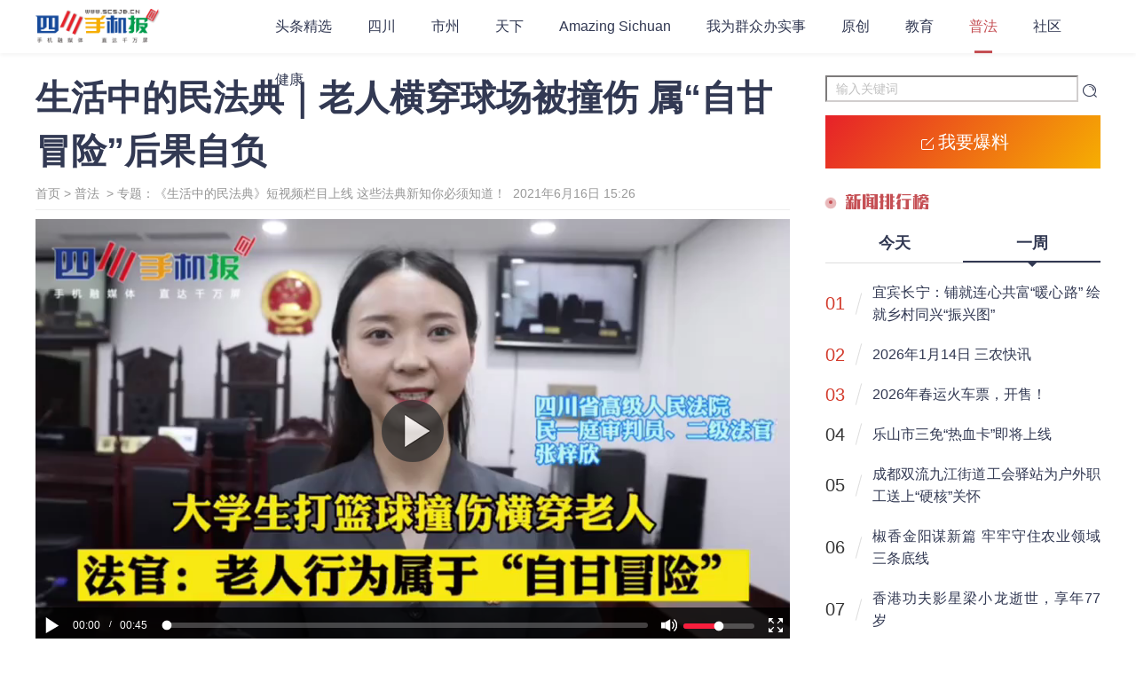

--- FILE ---
content_type: text/html; charset=utf-8
request_url: https://wap.scsjb.cn/news/22613/
body_size: 5629
content:
<head>
    
    <title>四川手机报</title>
    <meta content="text/html; charset=utf-8" http-equiv="Content-Type">
    <link href="/static/main/css/common.css" rel="stylesheet">
    <link href="//at.alicdn.com/t/font_2643508_czuli4kqc5.css" rel="stylesheet">
    <link href="/static/main/css/layer.css" rel="stylesheet">
    <script src="/static/main/js/jquery-3.1.0.js"></script>
    <script src="/static/main/js/jquery.qrcode.min.js"></script>
    <script src="/static/main/js/layer.js"></script>
    <script src="/static/main/js/common.js"></script>
    <script src="https://res.wx.qq.com/open/js/jweixin-1.4.0.js"></script>
    <link href="/static/main/css/detail.css" rel="stylesheet">
</head>

<div class="fix-header">
    <div class="main header-warp" style="width: calc(100% - 100px);min-width: 1200px;">
        <a class="logo" href="./">
            <img src="/static/main/imgs/logo.png">
        </a>
        <div class="menu">
             
              <div class="li">
                
                <a href="/channels/1000211" class="bn_a on"
                  >头条精选</a
                >
                
              </div>
        
              <div class="li">
                
                <a href="/channels/1000201" class="bn_a on"
                  >四川</a
                >
                
              </div>
        
              <div class="li">
                
                <a href="https://5grh.scsjb.cn/" target="_blank" class="bn_a on"
                >市州</a>
                
              </div>
        
              <div class="li">
                
                <a href="/channels/1000202" class="bn_a on"
                  >天下</a
                >
                
              </div>
        
              <div class="li">
                
                <a href="/channels/1000230" class="bn_a on"
                  >Amazing Sichuan</a
                >
                
              </div>
        
              <div class="li">
                
                <a href="/channels/1000228" class="bn_a on"
                  >我为群众办实事</a
                >
                
              </div>
        
              <div class="li">
                
                <a href="/channels/1000212" class="bn_a on"
                  >原创</a
                >
                
              </div>
        
              <div class="li">
                
                <a href="/channels/1000222" class="bn_a on"
                  >教育</a
                >
                
              </div>
        
            <div class="li cur">
                
                <a href="/channels/1000227" class="bn_a"
                  >普法</a>
                
              </div>
                
              <div class="li">
                
                <a href="/channels/1000221" class="bn_a on"
                  >社区</a
                >
                
              </div>
        
              <div class="li">
                
                <a href="/channels/1000223" class="bn_a on"
                  >健康</a
                >
                
              </div>
       
        </div>
        
    </div>
</div>

<head>
    
    
    <link href="/static/main/css/detail.css" rel="stylesheet">
    <script src="/static/main/js/detail.js"></script>
    <link href="/static/main/css/jsmodern.min.css" rel="stylesheet">
    <script src="/static/main/js/jsmodern.min.js"></script>
</head>

<div class="main row" style="padding-top: 80px;">

    

    <div class="col-7">

        <div class="warp">
            <div class="subject">
                生活中的民法典｜老人横穿球场被撞伤 属“自甘冒险”后果自负
            </div>
            <div class="content-info">  
                <div class="col-7">
                        <a href="/">首页</a> >  
                        <a href="/channels/1000227">普法</a>&nbsp
                        
                            ><a href="/news/21802"> 专题：《生活中的民法典》短视频栏目上线 这些法典新知你必须知道！&nbsp</a>
                                        
                        2021年6月16日 15:26
                        
                </div>
                <div class="col-2">
                    
                </div>
            </div>
                
                    <div id="video">
                        <video src="https://msmp.scsjb.cn/gjms_pic/20210616/1623829298837.mp4" id="videoShow"></video>
                        <span class="VideoBtn"><img src="/static/main/media/bo1.png"></span>
                    </div>
                
            <div class="content">
                <div class="left-tools">
                    s
                </div>
                <div class="message">
                    <p>大学生打篮球时撞伤横穿球场的老人，是否应该担责？近日，武汉市中级人民法院二审判决老人横穿球场属于“自甘冒险”行为，自行承担后果。今年起施行的《民法典》首次增加了“自甘冒险”的相关规定，那什么是“自甘冒险”？又适用于哪些情形？来看法官解读。<span style="font-weight:bold"></span></p><p><span style="font-weight:bold"></span></p><p><span style="font-weight:bold">老人横穿球场被撞伤，起诉学生和学校索赔</span></p><p><span style="font-weight:bold"></span></p><p>监控画面显示，2019年11月3日17时许，大学生小李与同学在某大学篮球场自发组织篮球比赛。小李在比赛跑动过程中后背撞到了横穿篮球场的一名老太，将其撞倒在地。老人受伤后被送医治疗，共花费3.3万余元，其中小李垫付6000元。经司法鉴定，老人的伤情不构成伤残。</p><p><span style="font-weight:bold"></span></p><p>其后，老人找小李索赔未果，将小李及球场所属的学校起诉至区法院，请求法院判令小李赔偿各类费用5万余元，学校赔偿承担连带责任。</p><p><span style="font-weight:bold"></span></p><p>法院一审判决小李存在疏忽大意的过失，应承担40%的责任，计1.2万余元；学校在篮球场未设置安全护栏和安全标志，未尽到安全保障义务，应承担10%的责任，计0.47万元；老人无视篮球比赛作为一种激烈的对抗性竞技运动的危险性，自行横穿正在进行比赛的篮球场，疏忽了自身应负的安全注意义务，应自担50%的责任。小李及学校不服一审判决，上诉至武汉市中级人民法院。</p><p><span style="font-weight:bold"></span></p><p>二审法院认为，篮球运动作为典型的群体性、对抗性体育运动，在剧烈运动中出现身体碰撞行为是正常现象。小李在篮球场上进行背身接球跑动，系篮球运动中的常规动作。而老人作为完全民事行为能力人，对篮球场明显区别于一般道路是明知的，对球场上有学生进行对抗性的篮球运动是明知，能够预见到横穿球场面临的受伤风险，其仍然选择横穿球场，应当视其为“自甘冒险”行为，所产生的损害后果，应由其自行承担。</p><p><span style="font-weight:bold"></span></p><p><span style="font-weight:bold">什么是“自甘冒险”？适用于哪些情形？</span></p><p><span style="font-weight:bold"></span></p><p>四川省高级人民法院民一庭审判员、二级法官张梓欣介绍，此前《民法通则》和相关司法解释中没有“自甘冒险”的规定，仅在具体案件中会考虑“自甘冒险”的情形，但现在《民法典》有了直接相关的规定。</p><p><span style="font-weight:bold"></span></p><p>《民法典》第1176条第一款明确规定：“自愿参加具有一定风险的文体活动，因其他参加者的行为受到损害的，受害人不得请求其他参加者承担侵权责任；但是，其他参加者对损害的发生有故意或者重大过失的除外。”</p><p><span style="font-weight:bold"></span></p><p>张梓欣表示，“自甘冒险”规则最常见的应用还是在有一定风险的文体活动当中，比如拳击、摔跤、羽毛球等比较激烈的体育比赛。今年1月，北京朝阳区法院就审理了北京市首例适用民法典“自甘冒险”条款的案件，判决宋先生在自发羽毛球比赛中被羽毛球击中右眼受伤自担责任。因为其与球友长期结伴打球，就对方水平和运动风险均有一定认知和预判，却仍然自愿参加比赛，属于“自甘冒险”行为。</p><p><span style="font-weight:bold"></span></p><p>张梓欣也提醒市民，“自甘冒险”一般是指活动的参与者，组织方或场地方如果没有尽到安全保障义务还是需要承担责任。同时，“自甘冒险”规则一般适用于双方没有过错，正常活动的过程，而“碰瓷”不属于自甘冒险，因为它是一方抱着违法目的故意实施的行为。</p><p><span style="font-weight:bold"></span></p><p>（四川手机报记者 刘瑞强 实习生 刘珏汝）</p><p><span style="font-weight:bold"></span></p>
                </div>
                
                <div class="footer">
                    
                </div>
            </div>
        </div>
        <div class="ad" style="margin:20px 0;">
            <img src="/static/main/imgs/1200.jpg" >
            
        </div>
        
        <section class="newsList">
            
            <div class="news-item">
                <a class="thumb" href="/news/49518">
                    <img src="https://msmp.scsjb.cn/gjms_pic/20260120/1768901848019cut.png">
                </a>
                <div class="right-content">
                    <a class="subject" href="/news/49518">财政“真金白银”支持！中小微企业相关贷款可享贴息</a>
                    <a class="simple-desc" href="/news/49518">
                        政策支持范围为2026年1月1日起经办银行发放的、符合条件的中小微民营企业固定资产贷款和中小微企业参与项目使用的新型政策性金融工具资金，支持领域包括重点产业链及上下游产业、生产性服务业等。
                    </a>
                    <div class="info">
                        <span class="createformat">11小时前</span>
                        <span class="by">普法</span>
                    </div>
                </div>
            </div>
            
            <div class="news-item">
                <a class="thumb" href="/news/49513">
                    <img src="https://msmp.scsjb.cn/gjms_pic/20260120/1768895870035cut.png">
                </a>
                <div class="right-content">
                    <a class="subject" href="/news/49513">东帝汶首例脊柱手术成功实施，四川援外医生显担当</a>
                    <a class="simple-desc" href="/news/49513">
                        不仅为患者解除了病痛，更填补了当地脊柱外科领域的医疗空白，为当地医护人员搭建了学习交流的平台
                    </a>
                    <div class="info">
                        <span class="createformat">12小时前</span>
                        <span class="by">普法</span>
                    </div>
                </div>
            </div>
            
            <div class="news-item">
                <a class="thumb" href="/news/49501">
                    <img src="https://msmp.scsjb.cn/gjms_pic/20260119/1768811869628cut.png">
                </a>
                <div class="right-content">
                    <a class="subject" href="/news/49501">2025年四川外贸进出口总值达10318.1亿元</a>
                    <a class="simple-desc" href="/news/49501">
                        四川出口连续4年超过6000亿元，进口连续2年保持在4000亿元以上。
                    </a>
                    <div class="info">
                        <span class="createformat">1天 12小时前</span>
                        <span class="by">普法</span>
                    </div>
                </div>
            </div>
            
            <div class="news-item">
                <a class="thumb" href="/news/49497">
                    <img src="https://msmp.scsjb.cn/gjms_pic/20260119/1768802230859cut.png">
                </a>
                <div class="right-content">
                    <a class="subject" href="/news/49497">开展铸牢中华民族共同体意识教育 她获“名师金课”省级一等奖</a>
                    <a class="simple-desc" href="/news/49497">
                        近日，由四川省教育厅、中共四川省委宣传部、四川省民族宗教事务委员会联合主办的四川省首届铸牢中华民族共同体意识教育“名师金课”评选活动结果正式揭晓。
                    </a>
                    <div class="info">
                        <span class="createformat">1天 14小时前</span>
                        <span class="by">普法</span>
                    </div>
                </div>
            </div>
            
            <div class="news-item">
                <a class="thumb" href="/news/49492">
                    <img src="https://msmp.scsjb.cn/gjms_pic/20260119/1768788908366cut.png">
                </a>
                <div class="right-content">
                    <a class="subject" href="/news/49492">央行官宣：再贷款利率下调0.25个百分点</a>
                    <a class="simple-desc" href="/news/49492">
                        中国人民银行日前发布消息，决定自2026年1月19日起，下调再贷款、再贴现利率0.25个百分点。
                    </a>
                    <div class="info">
                        <span class="createformat">1天 18小时前</span>
                        <span class="by">普法</span>
                    </div>
                </div>
            </div>
            
        </section>
    </div>
    <div class="col-3">
            <div class="search">
      <input placeholder="输入关键词" class="sipt" id="searchInput"/>
      <i class="iconfont icon-sousuo" id="searchIcon"></i>
    </div>
    <div class="default_btn" id="baoliao">
      <i class="iconfont icon-fabu"></i><span>我要爆料</span>
    </div>
    <div class="boxtitle"><span>新闻排行榜</span></div>
    <div class="rankbox">
      <div class="rank_menu">
        <div>今天</div>
        <div class="cur">一周</div>
      </div>
      <div class="rank_ul">
        <ul class="hot-news-ul" id="daily-news" style="display:none">
        
        </ul>
        <ul class="hot-news-ul" id="weekly-news">
        
          <li>
            <span class="rankLeft">
            
              <span class="rankNum">01</span>
            
              <span class="slash"></span>
            </span>
            <span class="text">
              <a href="/news/49457/" target="_blank">宜宾长宁：铺就连心共富“暖心路” 绘就乡村同兴“振兴图”</a>
            </span>
          </li>
        
          <li>
            <span class="rankLeft">
            
              <span class="rankNum">02</span>
            
              <span class="slash"></span>
            </span>
            <span class="text">
              <a href="/news/49420/" target="_blank">2026年1月14日 三农快讯</a>
            </span>
          </li>
        
          <li>
            <span class="rankLeft">
            
              <span class="rankNum">03</span>
            
              <span class="slash"></span>
            </span>
            <span class="text">
              <a href="/news/49487/" target="_blank">2026年春运火车票，开售！</a>
            </span>
          </li>
        
          <li>
            <span class="rankLeft">
            
              <span class="rankNum color333">04</span>
            
              <span class="slash"></span>
            </span>
            <span class="text">
              <a href="/news/49441/" target="_blank">乐山市三免“热血卡”即将上线</a>
            </span>
          </li>
        
          <li>
            <span class="rankLeft">
            
              <span class="rankNum color333">05</span>
            
              <span class="slash"></span>
            </span>
            <span class="text">
              <a href="/news/49459/" target="_blank">成都双流九江街道工会驿站为户外职工送上“硬核”关怀</a>
            </span>
          </li>
        
          <li>
            <span class="rankLeft">
            
              <span class="rankNum color333">06</span>
            
              <span class="slash"></span>
            </span>
            <span class="text">
              <a href="/news/49434/" target="_blank">椒香金阳谋新篇 牢牢守住农业领域三条底线</a>
            </span>
          </li>
        
          <li>
            <span class="rankLeft">
            
              <span class="rankNum color333">07</span>
            
              <span class="slash"></span>
            </span>
            <span class="text">
              <a href="/news/49491/" target="_blank">香港功夫影星梁小龙逝世，享年77岁</a>
            </span>
          </li>
        
          <li>
            <span class="rankLeft">
            
              <span class="rankNum color333">08</span>
            
              <span class="slash"></span>
            </span>
            <span class="text">
              <a href="/news/49465/" target="_blank">成都铁路枢纽八里站站改完成 成渝中线高铁引入成都站工程取得关键突破</a>
            </span>
          </li>
        
          <li>
            <span class="rankLeft">
            
              <span class="rankNum color333">09</span>
            
              <span class="slash"></span>
            </span>
            <span class="text">
              <a href="/news/49517/" target="_blank">筠连农特产年货节走进四川省供销社</a>
            </span>
          </li>
        
          <li>
            <span class="rankLeft">
            
              <span class="rankNum color333">10</span>
            
              <span class="slash"></span>
            </span>
            <span class="text">
              <a href="/news/49505/" target="_blank">成都警方通报：男子用AI制作成都地标低俗视频被抓</a>
            </span>
          </li>
        
        </ul>
      </div>
    </div>
    
    <div class="copy">
      <div class="ad m20">
        <a href="https://m.scsjb.cn" target="_blank">
        <img src="/static/main/imgs/ad_dzck.jpg"/>
        </a>
      </div>
      <div class="m20 fm br1px">
        <i class="iconfont icon-lianxi1"></i>
        <p>
          <a
            href="/static/main/imgs/menu.pdf"
            target="_blank"
            >四川手机报刊例价PDF</a
          >
        </p>
        <p>
          <a
            href="/static/main/imgs/menu.jpg"
            target="_blank"
            >四川手机报刊例价JPG</a
          >
        </p>
        <p>四川手机报联系方式</p>
        <p>广告部热线：028-83206299</p>
        <p>
          <a
            href="https://beian.miit.gov.cn/"
            target="_blank"
            style="color: #999; font-weight: normal"
            >蜀ICP备12003267号-1</a
          >
        </p>
        <p style="color: #999; font-weight: normal">互联网新闻信息服务许可证编号：51120170002</p>
      </div>
    </div>
  
    
    </div>
</div>

<div class="footer">
    <div id="top">
        <i class="iconfont icon-fanhuidingbu"></i>
    </div>
</div>


<script>
    $(function () {
        //视频
        jsModern.video("#video");
        //播放视频
        $(".VideoBtn").click(function () {
            var video = document.getElementById("videoShow");
            video.play();
            $('.VideoBtn').hide();
        })
        //监听视频的播放状态
        var video = document.getElementById("videoShow");
        video.oncanplay = function () {
            $(".VideoBtn").show();
            //$("#video").attr("poster","");
        }
        //视频播放事件
        video.onplay = function () {
            $("#videoShow").attr("poster", "");
            $(".VideoBtn").hide();
        };
        video.onplaying = function () {
            $(".VideoBtn").hide();
        };

        //视频暂停事件
        video.onpause = function () {
            $(".VideoBtn").show();
        };
        //点击视频周围暂停播放图片出现
        video.onclick = function () {
            if (video.paused) {
                $(".VideoBtn").hide();
                video.play();
            } else {
                $(".VideoBtn").show();
                video.pause();
            }
        };
    })
</script>

--- FILE ---
content_type: text/css
request_url: https://wap.scsjb.cn/static/main/css/common.css
body_size: 3140
content:
@font-face {
  font-family: 'bigtitle';
  font-display: swap;
  src: url('//at.alicdn.com/t/webfont_bmlj4w4kkrk.eot');
  /* IE9*/
  src: url('//at.alicdn.com/t/webfont_bmlj4w4kkrk.eot?#iefix') format('embedded-opentype'), /* IE6-IE8 */ url('//at.alicdn.com/t/webfont_bmlj4w4kkrk.woff2') format('woff2'), url('//at.alicdn.com/t/webfont_bmlj4w4kkrk.woff') format('woff'), /* chrome、firefox */ url('//at.alicdn.com/t/webfont_bmlj4w4kkrk.ttf') format('truetype'), /* chrome、firefox、opera、Safari, Android, iOS 4.2+*/ url('//at.alicdn.com/t/webfont_bmlj4w4kkrk.svg#阿里汉仪智能黑体') format('svg');
  /* iOS 4.1- */
}
body,
html {
  -webkit-tap-highlight-color: rgba(0, 0, 0, 0);
  -webkit-tap-highlight-color: transparent;
}
body,
dd,
div,
dl,
dt,
form,
h1,
h2,
h3,
h4,
h5,
h6,
ol,
p,
ul {
  padding: 0;
  margin: 0;
}
:root {
  --themeColor: #323953;
  --themeColor_2: #c54f54;
}
body {
  font: 14px/1.2em Microsoft Yahei, "\5FAE\8F6F\96C5\9ED1", "Hiragino Sans GB", "Hiragino Sans GB W3", arial;
  color: #333;
  background: #ffffff;
}
h1,
h2,
h3,
h4,
h5,
h6 {
  font-size: 14px;
  font-weight: 400;
  line-height: 1em;
}
ol,
ul {
  list-style: none;
}
button,
input,
textarea {
  font-size: 14px;
  font-family: Microsoft Yahei, "\5FAE\8F6F\96C5\9ED1", "Hiragino Sans GB", "Hiragino Sans GB W3", arial;
  margin: 0;
  padding: 2px;
  vertical-align: middle;
  line-height: 1em;
}
input:focus {
  outline: 0;
}
label {
  cursor: pointer;
}
input[type=radio],
input[type=checkbox] {
  margin: 0 3px;
  width: 18px;
  height: 18px;
}
img {
  border: none;
  vertical-align: middle;
}
table {
  border-collapse: collapse;
}
td,
th {
  text-align: center;
}
a {
  color: var(--themeColor);
}
a:link {
  color: #959595;
  text-decoration: none;
}
a:visited {
  color: #959595;
  text-decoration: none;
}
a:active {
  color: #eea20e;
}
a:focus {
  outline: 0;
}
::-webkit-input-placeholder {
  color: silver;
}
:-moz-placeholder {
  color: silver;
}
::-moz-placeholder {
  color: #a0a0a0;
}
:-ms-input-placeholder {
  color: silver;
}
::-webkit-scrollbar {
  width: 4px;
  height: 0;
  background-color: #F5F5F5;
}
::-webkit-scrollbar-track {
  -webkit-box-shadow: inset 0 0 2px rgba(0, 0, 0, 0);
  border-radius: 2px;
  background-color: #e5e5e5;
}
::-webkit-scrollbar-thumb {
  border-radius: 10px;
  -webkit-box-shadow: inset 0 0 2px rgba(0, 0, 0, 0);
  background-color: #999;
}
body::-webkit-scrollbar {
  width: 10px !important;
}
.row {
  display: flex;
  padding: 25px 0;
}
.row .col-7 {
  width: 850px;
}
.row .col-3 {
  width: 310px;
  margin-left: 40px;
}
.m20 {
  margin: 10px 0;
}
.br1px {
  border-top: 1px solid #eee;
}
.listtag {
  background: #4889f3;
  width: 65px;
  height: 25px;
  position: absolute;
  text-align: center;
  line-height: 25px;
  font-size: 14px;
  left: 0;
  top: 0;
}
.live {
  color: #fff;
}
.live .iconfont {
  font-size: 12px;
  margin-right: 2px;
}
.special {
  color: #fff;
  background: var(--themeColor_2);
}
.special .iconfont {
  font-size: 14px;
  margin-right: 2px;
}
.fm {
  position: relative;
  background: #eee;
  padding: 20px;
}
.fm .iconfont {
  opacity: 0.05;
  position: absolute;
  right: 20px;
  top: 40px;
  font-size: 60px;
}
.fm a {
  color: var(--themeColor);
  font-weight: 700;
}
.fm p {
  line-height: 30px;
}
.copyright {
  color: #999;
  text-align: center;
  padding-top: 10px;
}
.default_btn {
  color: #fff;
  height: 60px;
  line-height: 60px;
  font-size: 20px;
  background-image: linear-gradient(310deg, #f6ad02 1%, #e62129 100%);
  display: flex;
  align-items: center;
  justify-content: center;
  margin-bottom: 30px;
}
.default_btn .iconfont {
  position: relative;
  top: 3px;
  font-size: 24px;
}
.lianghui {
  height: 700px;
  width: 100%;
}
.main {
  width: 1200px;
  margin: 0 auto;
}
.top-header {
  background: #f8f8f8;
  border-bottom: 1px solid #dfdfdf;
  height: 30px;
  line-height: 30px;
}
.top-header .main {
  display: flex;
  justify-content: space-between;
  align-content: center;
}
.top-header .main a {
  color: #333;
  font-size: 12px;
  margin-right: 20px;
}
.top-header .main .drop {
  position: relative;
}
.top-header .main .drop .qrcode {
  position: absolute;
  display: none;
  right: 0;
  padding: 5px;
  background: #fff;
  border: 1px solid #ddd;
  z-index: 10;
  line-height: 0;
}
.top-header .main .drop:hover .qrcode {
  display: block;
}
.top-header .main .drop .t {
  display: flex;
  align-items: center;
  cursor: pointer;
}
.top-header .main .drop .t .iconfont {
  font-size: 20px;
}
.main-logo {
  padding: 20px 0 10px 0;
}
.main-logo .main {
  display: flex;
  justify-content: space-between;
}
.main-logo .main img {
  height: 75px;
  object-fit: cover;
}
.ad {
  border: 1px solid #ddd;
  position: relative;
}
.ad .adtags {
  position: absolute;
  bottom: 5px;
  right: 5px;
  background: rgba(0, 0, 0, 0.6);
  padding: 2px 5px;
  font-size: 12px;
  text-align: center;
  color: #fff;
}
.fix-header {
  background: var(--themeColor);
  position: relative;
  width: 1401px;
  margin: auto;
}
.fix-header a {
  color: #fff;
  font-size: 16px;
}
.fix-header .iconfont {
  font-size: 24px;
  color: #fff;
  cursor: pointer;
}
.fix-header .header-warp {
  margin-top: 10px;
  height: 60px;
  line-height: 60px;
  display: flex;
  justify-content: space-between;
  flex-wrap: wrap;
}
.fix-header .header-warp .menu {
  /* width: calc(100% - 180px); */
  width: 100%;
  height: 60px;
  display: flex;
  flex-wrap: wrap;
}
.fix-header .header-warp .menu .li a {
  padding: 0 20px;
  height: 60px;
  display: block;
}
.fix-header .header-warp .menu .li:hover {
  background: var(--themeColor_2);
  height: 60px;
}
.fix-header .header-warp .menu .cur {
  background: var(--themeColor_2);
  height: 60px;
}
.fix-header .search {
  position: relative;
}
.fix-header .search .sipt {
  border: none;
  background: #fff;
  height: 30px;
  line-height: 30px;
  padding-left: 10px;
  border-radius: 30px;
  margin-top: 15px;
}
.fix-header .search .iconfont {
  position: absolute;
  right: 10px; 
  font-size: 18px;
  color: #323953;
}
.search .iconfont {
  font-size: 18px;
  color: #323953;
  margin-top: 20px;
}
.sipt {
  /* border: none; */
  border-color: #d1cece;
  background: #fff;
  height: 30px;
  line-height: 30px;
  padding-left: 10px;
  /* border-radius: 3px; */
  margin: 5px 0 15px 0;
  width: 285px;
}
.main .ad img {
  width: 100%;
}
section.banner {
  display: flex;
  justify-content: space-between;
}
section.banner .left-banner {
  width: 560px;
}
section.banner .left-banner .swiper {
  width: 100%;
}
section.banner .left-banner .swiper .item {
  position: relative;
  display: block;
}
section.banner .left-banner .swiper .item:hover:before {
  opacity: 0;
}
section.banner .left-banner .swiper .item:hover .title {
  text-style: 1px 1px 5px #000;
}
section.banner .left-banner .swiper .item:before {
  content: "";
  position: absolute;
  width: 100%;
  height: 200px;
  left: 0;
  bottom: 0;
  background-color: transparent;
  background: -webkit-gradient(linear, left top, left bottom, from(transparent), to(#000));
  background: -webkit-linear-gradient(top, transparent, #000);
  background: -moz-linear-gradient(top, transparent, #000);
  background: -ms-linear-gradient(top, transparent, #000);
  opacity: 0.7;
  transition: 0.2s all;
}
section.banner .left-banner .swiper .item .title {
  width: calc(100% - 40px);
  position: absolute;
  left: 20px;
  bottom: 20px;
  font-size: 20px;
  font-weight: bold;
  line-height: 30px;
  color: #fff;
}
section.banner .left-banner .swiper .item img {
  width: 100%;
  height: 330px;
  object-fit: cover;
}
section.banner .right-banner {
  width: 280px;
  margin-left: 10px;
}
section.banner .right-banner a {
  display: block;
  width: 100%;
  margin-bottom: 10px;
  height: 160px;
  position: relative;
}
section.banner .right-banner a img {
  width: 280px;
  height: 160px;
  object-fit: cover;
}
section.banner .right-banner a:last-child {
  margin-bottom: 0;
}
section.banner .right-banner a:hover .mask {
  background: rgba(0, 0, 0, 0.5);
}
section.banner .right-banner a .mask {
  background: rgba(0, 0, 0, 0.2);
  position: absolute;
  top: 0;
  left: 0;
  width: 100%;
  height: 100%;
  transition: 0.5s all;
}
section.banner .right-banner a .mask .title {
  position: absolute;
  left: 15px;
  bottom: 15px;
  color: #fff;
  width: calc(100% - 40px);
  font-size: 18px;
  font-weight: bold;
  line-height: 30px;
}
.boxtitle {
  position: relative;
}
.boxtitle span {
  padding-left: 22px;
  color: var(--themeColor_2);
  font-size: 19px;
  font-family: bigtitle;
}
.boxtitle:after {
  content: "";
  position: absolute;
  height: 4px;
  width: 4px;
  left: 4px;
  top: 50%;
  transform: translateY(-50%);
  background: var(--themeColor_2);
  border-radius: 20px;
  opacity: 1;
}
.boxtitle:before {
  content: "";
  position: absolute;
  height: 12px;
  width: 12px;
  left: 0px;
  top: 19%;
  transform: translateY(-50%);
  opacity: 0.4;
  animation: big 1s infinite;
  background: var(--themeColor_2);
  border-radius: 20px;
}
@keyframes big {
  0% {
    transform: scale(1);
  }
  50% {
    transform: scale(1.2);
  }
  100% {
    transform: scale(1);
  }
}
.rankbox .rank_menu {
  width: 100%;
  display: flex;
  justify-content: space-between;
  margin-top: 30px;
  border-bottom: 1px solid #ddd;
  height: 30px;
}
.rankbox .rank_menu > div {
  width: 50%;
  font-size: 18px;
  font-weight: 700;
  color: var(--themeColor);
  text-align: center;
  position: relative;
  cursor: pointer;
}
.rankbox .rank_menu > div.cur:after {
  content: "";
  width: 100%;
  left: 0;
  background: var(--themeColor);
  height: 2px;
  bottom: 0;
  position: absolute;
}
.rankbox .rank_menu > div.cur:before {
  content: "";
  left: 50%;
  transform: translateX(-50%) rotate(270deg);
  bottom: -10px;
  border-width: 5px;
  border-style: solid;
  border-color: transparent var(--themeColor) transparent transparent;
  position: absolute;
}
ul.hot-news-ul {
  width: 100%;
}
ul.hot-news-ul li {
  padding: 10px 0;
  font-size: 16px;
  display: flex;
  text-align: justify;
}
ul.hot-news-ul li:first-child {
  margin-top: 10px;
}
ul.hot-news-ul li a {
  color: var(--themeColor);
  line-height: 25px;
  display: -webkit-box;
  -webkit-box-orient: vertical;
  -webkit-line-clamp: 2;
  overflow: hidden;
}
ul.hot-news-ul li a:hover {
  color: var(--themeColor_2);
}
ul.hot-news-ul li .rankLeft {
  display: flex;
  align-items: center;
}
ul.hot-news-ul li .rankLeft .rankNum {
  color: #d33a2b;
  font-size: 20px;
}
ul.hot-news-ul li .rankLeft .rankNum.color333 {
  color: #333;
}
ul.hot-news-ul li .rankLeft .slash {
  height: 25px;
  display: block;
  margin: 0 15px;
  width: 1px;
  background: #ddd;
  transform: rotate(15deg);
}
.readtitle {
  margin: 35px 0 15px 0;
  color: var(--themeColor_2);
  font-size: 28px;
  font-family: bigtitle;
  display: flex;
  align-items: center;
  justify-content: space-between;
}
.readtitle span {
  display: flex;
  align-items: center;
}
.readtitle span:last-child {
  color: #eee;
  position: relative;
  font-style: italic;
}
.readtitle span:last-child:before {
  position: absolute;
  content: "";
  width: 400px;
  height: 1px;
  background: #eee;
  top: 50%;
  right: 70px;
}
.readtitle .iconfont {
  font-weight: normal;
  font-size: 32px;
  margin-right: 10px;
}
.newsList {
  margin-top: 15px;
}
.loadingMoreText {
  width: 250px;
  text-align: center;
  background: #f7fbfe;
  color: #3563d5;
  border: 1px solid #b8dcfc;
  height: 40px;
  line-height: 40px;
  margin: 20px auto;
}
.newsList .news-item {
  display: flex;
  justify-content: space-between;
  border-bottom: 1px solid #eee;
  padding: 20px 0;
}
.newsList .news-item .thumb,
.newsList .news-item .thumb img {
  transition: 0.3s all;
  width: 260px;
  overflow: hidden;
  height: 156px;
  object-fit: cover;
}
.newsList .news-item .thumb:hover,
.newsList .news-item .thumb img:hover {
  transform: scale(1.1);
}
.newsList .news-item .right-content {
  position: relative;
  width: calc(100% - 280px);
}
.newsList .news-item .right-content .subject {
  font-size: 22px;
  font-weight: 700;
  line-height: 30px;
  display: -webkit-box;
  -webkit-box-orient: vertical;
  -webkit-line-clamp: 2;
  overflow: hidden;
  color: #323953;
}
.newsList .news-item .right-content .subject:hover {
  color: #c54f54;
}
.newsList .news-item .right-content .simple-desc {
  margin: 10px 0;
  line-height: 22px;
  color: #666;
  font-size: 15px;
  display: -webkit-box;
  -webkit-box-orient: vertical;
  -webkit-line-clamp: 3;
  overflow: hidden;
}
.newsList .news-item .right-content .info {
  color: #999;
  font-size: 14px;
  position: absolute;
  bottom: 0;
  display: flex;
}
.newsList .news-item .right-content .info span {
  margin-right: 20px;
}
.footer #top {
  position: fixed;
  bottom: 50px;
  right: 50px;
  background: #eee;
  width: 60px;
  height: 60px;
  border-radius: 100%;
  cursor: pointer;
  align-items: center;
  display: none;
  justify-content: center;
}
.footer #top .iconfont {
  font-size: 26px;
}
.copy.fixed {
  position: fixed;
  top: 60px;
  width: 310px;
}
/*# sourceMappingURL=common.css.map */

--- FILE ---
content_type: text/css
request_url: https://at.alicdn.com/t/font_2643508_czuli4kqc5.css
body_size: 187
content:
@font-face {
  font-family: "iconfont"; /* Project id 2643508 */
  src: url('//at.alicdn.com/t/font_2643508_czuli4kqc5.woff2?t=1629886346322') format('woff2'),
       url('//at.alicdn.com/t/font_2643508_czuli4kqc5.woff?t=1629886346322') format('woff'),
       url('//at.alicdn.com/t/font_2643508_czuli4kqc5.ttf?t=1629886346322') format('truetype');
}

.iconfont {
  font-family: "iconfont" !important;
  font-size: 16px;
  font-style: normal;
  -webkit-font-smoothing: antialiased;
  -moz-osx-font-smoothing: grayscale;
}

.icon-yinyong:before {
  content: "\ec81";
}

.icon-weibo1:before {
  content: "\e869";
}

.icon-qq-copy-copy:before {
  content: "\e65c";
}

.icon-zhanghaoshezhi:before {
  content: "\e61b";
}

.icon-mima:before {
  content: "\e657";
}

.icon-zhanghu:before {
  content: "\e60c";
}

.icon-huo:before {
  content: "\e66c";
}

.icon-tousu1:before {
  content: "\e617";
}

.icon-toutiaoyangshi:before {
  content: "\e622";
}

.icon-lianxi1:before {
  content: "\e61a";
}

.icon-fanhuidingbu:before {
  content: "\e60f";
}

.icon-weixin:before {
  content: "\e7e5";
}

.icon-weibo:before {
  content: "\ea8c";
}

.icon-lianjie:before {
  content: "\e628";
}

.icon-yueduye_zitijianxiao:before {
  content: "\e60d";
}

.icon-yueduye_zitizengda:before {
  content: "\e60e";
}

.icon-zhuanti:before {
  content: "\e650";
}

.icon-zhibozhong:before {
  content: "\e620";
}

.icon-zuixing-47:before {
  content: "\e63b";
}

.icon-fabu:before {
  content: "\e711";
}

.icon-erweima1:before {
  content: "\e6ba";
}

.icon-erweima:before {
  content: "\e6d7";
}

.icon-sousuo:before {
  content: "\effa";
}



--- FILE ---
content_type: text/css
request_url: https://wap.scsjb.cn/static/main/css/detail.css
body_size: 909
content:
.fix-header {
  position: fixed;
  width: 100%;
  background: #fff;
  -webkit-box-shadow: 0 2px 4px 0 rgba(0, 0, 0, 0.05);
  box-shadow: 0 2px 4px 0 rgba(0, 0, 0, 0.05);
  z-index: 888;
}
.fix-header .search .sipt {
  background: #eee;
}
.fix-header .logo {
  margin-right: 50px;
  margin-top: 10px;
}
.fix-header .logo img {
  height: 37.5px;
}
.fix-header a {
  color: var(--themeColor);
}
.fix-header .header-warp {
  margin-top: 0;
}
.fix-header .header-warp .menu {
  width: calc(100% - 250px);
}
.fix-header .header-warp .menu .cur,
.fix-header .header-warp .menu .li:hover {
  background: transparent !important;
  position: relative;
}
.fix-header .header-warp .menu .cur a,
.fix-header .header-warp .menu .li:hover a {
  color: var(--themeColor_2);
}
.fix-header .header-warp .menu .cur:before,
.fix-header .header-warp .menu .li:hover:before {
  content: "";
  position: absolute;
  height: 3px;
  width: 20px;
  background: var(--themeColor_2);
  bottom: 0;
  left: 50%;
  transform: translateX(-50%);
}
a:hover {
  color: var(--themeColor_2);
}
.pxtips {
  min-width: 100px;
  font-size: 30px;
  padding: 20px 0;
}
.fixed {
  position: fixed;
}
.tools {
  background: #f8f8f8;
  width: 80px;
  position: absolute;
  text-align: center;
}
.tools .lable {
  color: #999;
}
.tools .tools-item {
  cursor: pointer;
  margin: 40px 0;
}
.tools .fsmall .iconfont {
  font-size: 30px;
}
.tools .iconfont {
  color: var(--themeColor);
  font-size: 40px;
}
.tools .iconfont:hover {
  color: var(--themeColor_2);
}
.warp .subject {
  font-size: 40px;
  color: var(--themeColor);
  line-height: 1.5;
  font-weight: 700;
}
.warp .content-info {
  padding-bottom: 10px;
  margin: 10px 0;
  color: #999;
  display: flex;
  border-bottom: 1px solid #eee;
}
.warp .content-info span {
  margin-right: 15px;
}
.warp .content-info span a:hover {
  color: var(--themeColor_2);
}
.warp .content .left-tools {
  width: 100px;
  display: none;
}
.warp .content .message {
  width: 100%;
  line-height: 2;
  font-size: 18px;
}
.warp .content .message p {
  margin: 20px 0;
}
.warp .content .message p span{
  text-wrap: wrap!important;
}
.warp .content .message img {
  margin: 10px 0;
}
.warp .content .keywords {
  font-size: 14px;
  color: #999;
}
.warp .content .keywords a {
  margin-right: 3px;
}
.warp .content .promotion {
  width: 230px;
  font-size: 16px;
  margin: 0 auto;
  text-decoration: underline;
}
.readtitle span:last-child:before {
  right: 90px;
}
.message img {
  max-width:100%
}

#video {
  width:850px;
  height: calc(850px * 9 /16);
  margin: 0 auto;
  position: relative;
}
.VideoBtn {
  position: absolute;
  left: 50%;
  top: 50%;
  display: block;
  width: 70px;
  height: 70px;
  margin-left: -35px;
  margin-top: -35px;
  cursor: pointer;
  z-index: 10;
}
/*# sourceMappingURL=detail.css.map */

--- FILE ---
content_type: text/css
request_url: https://wap.scsjb.cn/static/main/css/jsmodern.min.css
body_size: 4600
content:


.jsmodern-select-none {
    -webkit-user-select: none;
    -moz-user-select: none;
    -ms-user-select: none;
    user-select: none
}

.jsmodern-marquee-inner {
    float: none !important;
    margin: 0 !important;
    padding: 0 !important;
    background: transparent !important
}

.jsmodern-marquee-default, .jsmodern-marquee-repeat {
    float: left;
    margin: 0 !important;
    padding: 0 !important;
    background: transparent !important
}

.jsmodern-marquee-part {
    display: block;
    float: left
}

section.jsmodern-share {
    position: fixed;
    top: 50% !important;
    left: 50% !important;
    width: 300px !important;
    height: 335px !important;
    z-index: 999999;
    margin: 0 !important;
    background: #fff;
    border: #ddd solid 1px;
    border-radius: 10px;
    box-shadow: #ddd 0 0 20px;
    overflow: hidden !important;
    -webkit-transform: translate(-50%, -50%);
    -ms-transform: translate(-50%, -50%);
    transform: translate(-50%, -50%)
}

.jsmodern-share p {
    display: block;
    height: 20px !important;
    text-align: center;
    font-size: 18px;
    margin: 15px 0 20px 0 !important
}

.jsmodern-share section {
    float: none !important;
    width: 260px !important;
    height: 260px !important;
    margin: 0 auto !important;
    padding: 0 !important
}

.jsmodern-share b {
    position: absolute;
    width: 12px;
    height: 12px;
    border: #333 solid 4px;
    background: #333 url([data-uri]);
    background-size: cover;
    border-radius: 10px;
    right: 4px;
    top: 4px;
    cursor: pointer;
    opacity: .2;
    transition: .2s
}

.jsmodern-share b:hover {
    opacity: .5
}

.jsmodern-picture-container {
    display: block;
    position: relative;
    overflow: hidden
}

.jsmodern-picture-container a {
    display: block;
    color: #fff;
    text-decoration: none
}

.jsmodern-picture-container img {
    border: 0
}

.jsmodern-picture-inner {
    position: absolute;
    height: 100%;
    top: 0;
    left: 0;
    overflow: hidden;
    -webkit-transform: translateZ(0);
    transform: translateZ(0)
}

.jsmodern-picture-part {
    position: relative;
    overflow: hidden
}

.jsmodern-picture-fade {
    width: 100%
}

.jsmodern-picture-fade .jsmodern-picture-part {
    position: absolute;
    display: none
}

.jsmodern-picture-slide .jsmodern-picture-part {
    float: left
}

.jsmodern-picture-slide img {
    display: block
}

.jsmodern-picture-dot {
    position: absolute;
    bottom: 15px
}

.jsmodern-picture-dot.jsmodern-picture-dotcenter {
    left: 50%;
    -webkit-transform: translate(-50%, 0);
    -ms-transform: translate(-50%, 0);
    transform: translate(-50%, 0)
}

.jsmodern-picture-dot.jsmodern-picture-dotleft {
    left: 10px
}

.jsmodern-picture-dot.jsmodern-picture-dotright {
    right: 10px
}

.jsmodern-picture-dot b {
    display: block;
    float: left;
    width: 10px;
    height: 10px;
    background: #888;
    border-radius: 5px;
    cursor: pointer;
    margin: 0 5px;
    transition: .4s
}

.jsmodern-picture-dot b.active {
    background: #fff
}

.jsmodern-picture-prev, .jsmodern-picture-next {
    display: block;
    position: absolute;
    top: 50%;
    width: 17px;
    height: 32px;
    margin-top: -16px;
    cursor: pointer;
    background: url([data-uri]) no-repeat
}

.jsmodern-picture-prev {
    margin-left: 13px
}

.jsmodern-picture-next {
    right: 0;
    margin-right: 13px;
    background-position: -17px 0
}

@media screen and (max-width: 768px) {
    .jsmodern-picture-dot {
        bottom: 13px
    }

    .jsmodern-picture-dot b {
        -webkit-transform: scale(0.7);
        transform: scale(0.7)
    }
}

.jsmodern-video {
    background: #000;
    position: relative;
    overflow: hidden;
    z-index: 10
}

.jsmodern-video-panel {
    position: absolute;
    bottom: 0;
    left: 0;
    z-index: 2147483648;
    width: 100%;
    height: 40px;
    line-height: 40px;
    color: #fff;
    background: rgba(0, 0, 0, .8);
    -webkit-user-select: none;
    -moz-user-select: none;
    user-select: none
}

.jsmodern-video-panel.jsmodern-video-panelFull {
    left: 50%;
    -webkit-transform: translate(-50%, -10px);
    -ms-transform: translate(-50%, -10px);
    transform: translate(-50%, -10px);
    padding: 3px 5px;
    border-radius: 8px
}

.jsmodern-video-linebox {
    height: 6px;
    background: rgba(255, 255, 255, .25);
    border-radius: 3px;
    width: 460px;
    width: -webkit-calc(100% - 305px);
    width: -moz-calc(100% - 305px);
    width: calc(100% - 305px);
    float: left;
    margin: 17px 0 0 15px;
    position: relative;
    cursor: pointer
}

.jsmodern-video-pass {
    position: absolute;
    border-radius: 3px;
    height: 100%;
    background:#f81e3d;
}

.jsmodern-video-linedot {
    width: 6px;
    height: 6px;
    background: #fff;
    border-radius: 3px;
    -webkit-transform: scale(1.8);
    -ms-transform: scale(1.8);
    transform: scale(1.8);
    position: absolute
}

.jsmodern-video-panel b {
    cursor: pointer
}

.jsmodern-video-panel b, .jsmodern-video-panel span {
    display: block;
    float: left
}

.jsmodern-video-panel span {
    font-size: 12px;
    cursor: default;
    -webkit-user-select: none;
    -moz-user-select: none;
    user-select: none
}

.jsmodern-video-start {
    margin-left: 10px
}

.jsmodern-video-start + span {
    width: 14px;
    height: 12px;
    text-align: center;
    line-height: 12px;
    font-size: 10px;
    overflow: hidden;
    margin-top: 13px;
    -webkit-transform: scale(1, 0.9) translateY(1px);
    -ms-transform: scale(1, 0.9) translateY(1px);
    transform: scale(1, 0.9) translateY(1px);
    -webkit-transform-origin: left top;
    -ms-transform-origin: left top;
    transform-origin: left top
}

.jsmodern-video-start, .jsmodern-video-end {
    width: 39px;
    text-align: center
}

.jsmodern-video-volumebox {
    width: 80px;
    height: 6px;
    background: rgba(255, 255, 255, .25);
    border-radius: 3px;
    float: left;
    margin: 18px 0 0 7px;
    position: relative;
    cursor: pointer
}

.jsmodern-video-volumeline {
    width: 40px;
    height: 6px;
    background: #f81e3d;
    border-radius: 3px;
    margin-top: 0
}

.jsmodern-video-volumedot {
    width: 6px;
    height: 6px;
    background: #fff;
    border-radius: 3px;
    margin: -6px 0 0 37px;
    -webkit-transform: scale(1.8);
    -ms-transform: scale(1.8);
    transform: scale(1.8);
    position: absolute
}

.jsmodern-video-play, .jsmodern-video-volume, .jsmodern-video-fullin {
    width: 18px;
    height: 18px;
    margin-top: 11px;
    background-position: center;
    background-repeat: no-repeat
}

.jsmodern-video-play {
    margin-left: 10px;
    background-image: url([data-uri])
}

.jsmodern-video-pause {
    background-image: url([data-uri])
}

.jsmodern-video-volume {
    margin-left: 15px;
    background-image: url([data-uri])
}

.jsmodern-video-muted {
    background-image: url([data-uri])
}

.jsmodern-video-fullin {
    margin-left: 15px;
    background-image: url([data-uri])
}

.jsmodern-video-fullout {
    margin-left: 15px;
    background-image: url([data-uri])
}

b.jsmodern-video-fullFalse {
    opacity: .5;
    cursor: default
}

.jsmodern-scrollBar-container {
    overflow: hidden
}

.jsmodern-scrollBar-inner {
    -webkit-transform: translate(0, 0);
    -ms-transform: translate(0, 0);
    transform: translate(0, 0)
}

.jsmodern-scrollbar {
    position: absolute;
    top: 0;
    right: 1px;
    width: 6px;
    background: rgba(0, 0, 0, .3);
    border-radius: 3px;
    z-index: 10px;
    -webkit-transform: translate(0, 0);
    -ms-transform: translate(0, 0);
    transform: translate(0, 0)
}

.jsmodern-lazyload {
    display: block;
    opacity: 0
}

.jsmodern-page-content {
    text-align: center;
    margin-left: auto;
    margin-right: auto
}

.jsmodern-page-target > * {
    display: none
}

.jsmodern-page {
    height: 38px;
    display: inline-block;
    overflow: hidden;
    border-radius: 19px;
    border: #e8e8e8 solid 1px;
    margin: 0 auto
}

.jsmodern-page > div i, .jsmodern-page > i {
    display: block;
    float: left;
    width: 40px;
    height: 38px;
    line-height: 38px;
    font-size: 13px;
    text-align: center;
    cursor: pointer;
    font-style: normal;
    background: #f5f5f5;
    transition: .15s;
    font-weight: bold;
    color: #333
}

.jsmodern-page i {
    border-right: #e3e3e3 solid 1px;
    border-left: #fff solid 1px
}

.jsmodern-page > div {
    float: left;
    max-width: 420px;
    overflow: hidden
}

.jsmodern-page > div div {
    height: 38px
}

.jsmodern-page i.active {
    background: #E04636;
    color: #fff;
    box-shadow: rgba(0, 0, 0, .2) 0 0 10px inset;
    border-right-color: #fff
}

.jsmodern-page i:hover {
    color: #E04636
}

.jsmodern-page i.active:hover {
    color: #fff
}

.jsmodern-page > i span {
    display: inline-block;
    font-size: 20px
}

.jsmodern-page > i:first-child {
    border-radius: 19px 0 0 19px
}

.jsmodern-page > i:last-child {
    border-radius: 0 19px 19px 0
}

i.jsmodern-page-first, i.jsmodern-page-last, i.jsmodern-page-next, i.jsmodern-page-prev {
    line-height: 33px
}

section.jsmodern-page-more {
    margin: 0;
    padding: 0;
    text-align: center;
    width: 100%;
    height: 40px;
    line-height: 40px;
    font-size: 15px;
    background: #ececec;
    color: #666
}

.jsmodern-fullpage-container {
    display: block;
    position: fixed;
    width: 100%;
    height: 100%;
    z-index: 10;
    top: 0;
    left: 0;
    overflow: hidden;
    transition-timing-function: cubic-bezier(0.77, 0, 0.175, 1)
}

.jsmodern-fullpage-part {
    display: block;
    position: absolute;
    top: 0;
    left: 0;
    width: 100%;
    height: 100%;
    padding: 0;
    overflow: hidden
}

.jsmodern-fullpage-navigation {
    position: fixed;
    z-index: 20
}

.jsmodern-fullpage-navigation-x {
    left: 50%;
    bottom: 18px;
    width: auto;
    height: 10px;
    -webkit-transform: translateX(-50%);
    transform: translateX(-50%)
}

.jsmodern-fullpage-navigation-y {
    top: 50%;
    right: 18px;
    width: 10px;
    -webkit-transform: translateY(-50%);
    transform: translateY(-50%)
}

.jsmodern-fullpage-navigation-default > b {
    display: block;
    cursor: pointer;
    width: 8px;
    height: 8px;
    border: #000 solid 1px;
    border-radius: 10px;
    opacity: .8;
    transition: .3s
}

.jsmodern-fullpage-navigation-y > b {
    margin: 10px 0
}

.jsmodern-fullpage-navigation-x > b {
    float: left;
    margin: 0 8px
}

.jsmodern-fullpage-navigation-default > b.active {
    background: #000
}

.jsmodern-dialog-container {
    position: fixed;
    width: 100%;
    height: 100%;
    z-index: 2147483649;
    top: 0;
    left: 0;
    background: rgba(0, 0, 0, .6);
    margin: 0;
    padding: 0;
    opacity: 0
}

.jsmodern-dialog {
    position: fixed;
    left: 50%;
    top: -20px;
    width: 500px;
    min-width: 500px;
    height: auto;
    line-height: auto;
    overflow: hidden;
    padding: 15px;
    margin: 0;
    text-align: left;
    -webkit-transform: translate(-50%, 0);
    -ms-transform: translate(-50%, 0);
    transform: translate(-50%, 0);
    background: #fff;
    border-radius: 6px;
    border: #555 solid 1px;
    box-shadow: 0 0 20px rgba(0, 0, 0, .3);
    opacity: 0
}

.jsmodern-dialog-title {
    text-align: left;
    font-size: 16px;
    font-weight: bold;
    color: #000;
    word-wrap: break-word;
    word-break: normal
}

.jsmodern-dialog-content {
    width: 100%;
    height: auto;
    min-height: 60px;
    overflow: hidden;
    word-wrap: break-word;
    word-break: normal;
    margin-top: 10px;
    font-size: 14px;
    color: #333;
    line-height: 160%;
    z-index: 10;
    -webkit-overflow-scrolling: touch
}

.jsmodern-dialog > span {
    display: block;
    float: right;
    height: 30px;
    line-height: 30px;
    font-size: 13px;
    padding: 0 12px;
    cursor: pointer;
    margin: 13px 0 0 10px;
    border-radius: 4px;
    border: #ccc solid 1px;
    transition: .25s;
    -webkit-user-select: none;
    -moz-user-select: none;
    -ms-user-select: none;
    user-select: none
}

.jsmodern-dialog > span.jsmodern-dialog-sure {
    background: #2F7CBE;
    border-color: #2F7CBE;
    color: #fff
}

.jsmodern-dialog > span.jsmodern-dialog-sure:hover {
    background: #1563A6;
    border-color: #1563A6
}

.jsmodern-dialog > span.jsmodern-dialog-cancel:hover {
    background: #eee
}

@media screen and (max-width: 1024px) {
    .jsmodern-dialog.jsmodern-dialog-mobile {
        top: 43%;
        -webkit-transform: translate(-50%, -50%);
        transform: translate(-50%, -50%)
    }

    .jsmodern-dialog.jsmodern-dialog-mobile .jsmodern-dialog-title {
        -webkit-transform: scale(1.03);
        transform: scale(1.03);
        transform-origin: left top
    }

    .jsmodern-dialog.jsmodern-dialog-mobile > span {
        font-size: 14px
    }
}


--- FILE ---
content_type: application/x-javascript
request_url: https://wap.scsjb.cn/static/main/js/detail.js
body_size: 634
content:
$(function () {
    $(window).scroll(function () {
        if ($('.message')[0].getBoundingClientRect().top <= 70) {
            let left = $('.tools').offset().left;
            $('.tools').css({"position": "fixed", "left": left, "top": 60})
        } else if ($('.message')[0].getBoundingClientRect().top >= 70) {
            let left = $('.message').offset().left - 100, top = $('.message').offset().top;
            $('.tools').css({"position": "absolute", "left": left, "top": top})
        }
        if ((0 - $('.message')[0].getBoundingClientRect().top) >= ($('.message').height() - $('.tools').height() - 60)) {
            let left = $('.message').offset().left - 100, top = $('.tools').offset().top
            $('.tools').css({"position": "absolute", "left": left, "top": $('.message').height() - 150})
        }

        //相关固定
        if ($(document).scrollTop() - 80 > ($('.default_btn').height() + $('.boxtitle').height() + $('.rankbox').height())) {
            $('.copy').addClass('fixed').css({left: $('.default_btn').offset().left})
        } else {
            $('.copy').removeClass('fixed')
        }
    })
    let left = $('.message').offset().left - 100, top = $('.message').offset().top;
    $('.tools').css({"position": "absolute", "left": left, "top": top})
    if (!localStorage.getItem('fontSize')) {
        localStorage.setItem('fontSize', 18)
    } else {
        let newSize = parseInt(localStorage.getItem('fontSize'));
        $('.message').css({'font-size': newSize + "px"})
    }
    $('#fontBig').click(() => {
        console.log("123444314234")
        let newSize = parseInt(localStorage.getItem('fontSize')) + 2;
        $('.message').css({'font-size': newSize + "px"})
        localStorage.setItem('fontSize', newSize)
        if (newSize == 18) {
            newSize = "默认" + newSize
        }
        layer.msg('<div class="pxtips">' + newSize + 'px</div>');
    })

    $('#fontsmall').click(() => {
        let newSize = parseInt(localStorage.getItem('fontSize')) - 2;
        $('.message').css({'font-size': newSize + "px"})
        localStorage.setItem('fontSize', newSize)
        if (newSize == 18) {
            newSize = "默认" + newSize
        }
        layer.msg('<div class="pxtips">' + newSize + 'px</div>');
    })
})

--- FILE ---
content_type: application/x-javascript
request_url: https://wap.scsjb.cn/static/main/js/common.js
body_size: 2714
content:
window.onload = $(function () {
//back top
  $(window).scroll(() => {
    if ($(document).scrollTop() > 120) {
      $("#top").css({ display: "flex" });
    } else {
      $("#top").hide();
    }
  });
let text = "https://5g.scsjb.cn";
$("#wcqrcode").qrcode({ width: 100, height: 100, text: text });
$("#top").click(() => {
  $("html,body").animate({ scrollTop: 0 }, "fast");
});
$(".rank_menu div").mouseenter(function () {
  $(".rank_menu .cur").removeClass("cur");
  $(this).addClass("cur");
  if ($(this).text() == "今天") {
    $("#daily-news").show();
    $("#weekly-news").hide();
  } else {
    $("#daily-news").hide();
    $("#weekly-news").show();
  }
});

var page = 0;
function getNewsList(channelId) {
  // console.log("ho");
  page++;
  $.ajax({
    type: "get",
    url: "/api/getNewsList/?channelId=" + channelId + "&page=" + page,
    async: true,
    dataType: "json",
    success: function (data) {
      var news = data.data.newsList;
      news.forEach((news) => {
        if (news.isTop !== 1) {
          var item =
            '<div class="news-item">' +
            '<a class="thumb" href="/news/' +
            news.id +
            '">' +
            "<img src=" +
            news.gallery[0] +
            ">" +
            "</a>" +
            '<div class="right-content">' +
            '<a class="subject" href="/news/' +
            news.id +
            '">' +
            news.title +
            "</a>" +
            '<a class="simple-desc" href="/news/' +
            news.id +
            '">' +
            news.summary +
            "</a>" +
            '<div class="info">' +
            '<span class="createformat">' +
            news.timePassed +
            "</span>" +
            '<span class="by">' +
            news.channelName +
            "</span>" +
            "</div>" +
            "</div>" +
            "</div>";
          $(".newsList").append(item);
        }
      });
    },
    error: function (errorMsg) {
      // 请求失败
      alert("请求失败");
    },
  });
}

$(".lianghui").click(function () {
  window.open(
    "https://world.newssc.org/system/topic/14798/index.shtml",
    "target",
    ""
  );
});

$(".loadingMoreText").click(function () {
  getNewsList($(".loadingMoreText").attr("val"));
});

$(document).ready(function () {
  $(".loadingMoreText").trigger("click");
});

$("#searchIcon").click(function () {
  var input = $("#searchInput").val();
  window.open("/search/" + input, "_blank").focus();
});
$("#searchInput").keypress(function (event) {
  var keycode = event.keyCode ? event.keyCode : event.which;
  if (keycode == "13") {
    var input = $("#searchInput").val();
    window.open("/search/" + input, "_blank").focus();
  }
});

$("#searchBtn").click(function () {
  window.location.replace("/search/" + $("#searchInput2").val()).focus();
});

$("#searchInput2").keypress(function (event) {
  var keycode = event.keyCode ? event.keyCode : event.which;
  if (keycode == "13") {
    window.location.replace("/search/" + $("#searchInput2").val()).focus();
  }
});

$("#baoliao").click(function () {
  window.open("/news/13111/", "_blank").focus();
});

$(".ad").click(function () {
  window.open("/other/smsplan", "_blank").focus();
});

var slideHeight = 350; // px
var defHeight = $("#s1").height();
if (defHeight >= slideHeight) {
  // $('#s1').css('height' , slideHeight + 'px');
  // $('#read-more').append('<a href="#">点击查看更多。。</a>');
  // $('#read-more a').click(function(){
  // var curHeight = $('#wrap').height();
  // if(curHeight == slideHeight){
  //   $('#wrap').animate({
  //   height: defHeight
  //   }, "normal");
  //   $('#read-more a').html('点击隐藏');
  //   $('#gradient').fadeOut();
  // }else{
  //   $('#wrap').animate({
  //   height: slideHeight
  //   }, "normal");
  //   $('#read-more a').html('点击查看更多。。');
  //   $('#gradient').fadeIn();
  // }
  // return false;
  // });
}
function isWeiXin() {
  var ua = window.navigator.userAgent.toLowerCase();
  if (ua.match(/MicroMessenger/i) == "micromessenger") {
    return true;
  } else {
    return false;
  }
}

if (isWeiXin()) {
  console.log("car")
  url = location.href.split("#")[0].toString();
  $.ajax({
    type: "get",
    url: "/api/getWechatConfig/?url=" + url,
    async: true,
    dataType: "json",
    success: function (data) {
      wx.config({
        debug: false, // 开启调试模式,调用的所有api的返回值会在客户端alert出来，若要查看传入的参数，可以在pc端打开，参数信息会通过log打出，仅在pc端时才会打印。
        appId: data.data.appId, // 必填，公众号的唯一标识
        timestamp: data.data.timestamp, // 必填，生成签名的时间戳
        nonceStr: data.data.nonceStr, // 必填，生成签名的随机串--后端用小写  注意
        signature: data.data.signature, // 必填，签名，见附录1
        jsApiList: [
          "onMenuShareTimeline",
          "onMenuShareAppMessage",
          "onMenuShareQQ",
          "onMenuShareWeibo",
          "onMenuShareQZone",
        ], // 必填，需要使用的JS接口列表，所有JS接口列表见附录2
      });
      wx.ready(function () {
        // config信息验证后会执行ready方法，所有接口调用都必须在config接口获得结果之后，config是一个客户端的异步操作，所以如果需要在页面加载时就调用相关接口，则须把相关接口放在ready函数中调用来确保正确执行。对于用户触发时才调用的接口，则可以直接调用，不需要放在ready函数中。
        console.log("weixin 验证成功");
        // 分享到朋友圈
        wx.onMenuShareTimeline({
          title: "八千万人都想看", // 分享标题
          link: url, // 分享链接，该链接域名或路径必须与当前页面对应的公众号JS安全域名一致
          imgUrl: "https://www.scsjb.cn/static/main/imgs/logo.png", // 分享图标
          success: function () {
            // 用户确认分享后执行的回调函数
          },
          cancel: function () {
            // 用户取消分享后执行的回调函数
          },
        });
        // 分享给朋友
        wx.onMenuShareAppMessage({
          title: "八千万人都想看", // 分享标题
          desc: "手机融媒体，直达千万屏", // 分享描述
          link: url, // 分享链接，该链接域名或路径必须与当前页面对应的公众号JS安全域名一致
          imgUrl: "https://www.scsjb.cn/static/main/imgs/logo.png", // 分享图标
          type: "", // 分享类型,music、video或link，不填默认为link
          dataUrl: "", // 如果type是music或video，则要提供数据链接，默认为空
          success: function () {
            // 用户确认分享后执行的回调函数
          },
          cancel: function () {
            // 用户取消分享后执行的回调函数
          },
        });
      });

      wx.error(function (res) {
        // config信息验证失败会执行error函数，如签名过期导致验证失败，具体错误信息可以打开config的debug模式查看，也可以在返回的res参数中查看，对于SPA可以在这里更新签名。
        console.log("weixin 验证失败");
        console.log(res);
      });
    },
  });
}
});


--- FILE ---
content_type: application/x-javascript
request_url: https://wap.scsjb.cn/static/main/js/layer.js
body_size: 8908
content:
/*! layer-v3.5.1 Web 通用弹出层组件 MIT License */
;!function (e, t) {
    "use strict";
    var i, n, a = e.layui && layui.define, o = {
        getPath: function () {
            var t = document.currentScript ? document.currentScript.src : function () {
                for (var e, t = document.scripts, i = t.length - 1, n = i; n > 0; n--) if ("interactive" === t[n].readyState) {
                    e = t[n].src;
                    break
                }
                return e || t[i].src
            }(), i = e.LAYUI_GLOBAL || {};
            return i.layer_dir || t.substring(0, t.lastIndexOf("/") + 1)
        }(),
        config: {},
        end: {},
        minIndex: 0,
        minLeft: [],
        btn: ["&#x786E;&#x5B9A;", "&#x53D6;&#x6D88;"],
        type: ["dialog", "page", "iframe", "loading", "tips"],
        getStyle: function (t, i) {
            var n = t.currentStyle ? t.currentStyle : e.getComputedStyle(t, null);
            return n[n.getPropertyValue ? "getPropertyValue" : "getAttribute"](i)
        },
        link: function (t, i, n) {
            if (r.path) {
                var a = document.getElementsByTagName("head")[0], s = document.createElement("link");
                "string" == typeof i && (n = i);
                var l = (n || t).replace(/\.|\//g, ""), f = "layuicss-" + l, c = "creating", u = 0;
                s.rel = "stylesheet", s.href = r.path + t, s.id = f, document.getElementById(f) || a.appendChild(s), "function" == typeof i && !function d(t) {
                    var n = 100, a = document.getElementById(f);
                    return ++u > 1e4 / n ? e.console && console.error(l + ".css: Invalid") : void (1989 === parseInt(o.getStyle(a, "width")) ? (t === c && a.removeAttribute("lay-status"), a.getAttribute("lay-status") === c ? setTimeout(d, n) : i()) : (a.setAttribute("lay-status", c), setTimeout(function () {
                        d(c)
                    }, n)))
                }()
            }
        }
    }, r = {
        v: "3.5.1", ie: function () {
            var t = navigator.userAgent.toLowerCase();
            return !!(e.ActiveXObject || "ActiveXObject" in e) && ((t.match(/msie\s(\d+)/) || [])[1] || "11")
        }(), index: e.layer && e.layer.v ? 1e5 : 0, path: o.getPath, config: function (e, t) {
            return e = e || {}, r.cache = o.config = i.extend({}, o.config, e), r.path = o.config.path || r.path, "string" == typeof e.extend && (e.extend = [e.extend]), o.config.path && r.ready(), e.extend ? (a ? layui.addcss("modules/layer/" + e.extend) : o.link("theme/" + e.extend), this) : this
        }, ready: function (e) {
            // var t = "layer", i = "", n = (a ? "modules/layer/" : "theme/") + "default/layer.css?v=" + r.v + i;
            // return a ? layui.addcss(n, e, t) : o.link(n, e, t), this
        }, alert: function (e, t, n) {
            var a = "function" == typeof t;
            return a && (n = t), r.open(i.extend({content: e, yes: n}, a ? {} : t))
        }, confirm: function (e, t, n, a) {
            var s = "function" == typeof t;
            return s && (a = n, n = t), r.open(i.extend({content: e, btn: o.btn, yes: n, btn2: a}, s ? {} : t))
        }, msg: function (e, n, a) {
            var s = "function" == typeof n, f = o.config.skin, c = (f ? f + " " + f + "-msg" : "") || "layui-layer-msg",
                u = l.anim.length - 1;
            return s && (a = n), r.open(i.extend({
                content: e,
                time: 3e3,
                shade: !1,
                skin: c,
                title: !1,
                closeBtn: !1,
                btn: !1,
                resize: !1,
                end: a
            }, s && !o.config.skin ? {skin: c + " layui-layer-hui", anim: u} : function () {
                return n = n || {}, (n.icon === -1 || n.icon === t && !o.config.skin) && (n.skin = c + " " + (n.skin || "layui-layer-hui")), n
            }()))
        }, load: function (e, t) {
            return r.open(i.extend({type: 3, icon: e || 0, resize: !1, shade: .01}, t))
        }, tips: function (e, t, n) {
            return r.open(i.extend({
                type: 4,
                content: [e, t],
                closeBtn: !1,
                time: 3e3,
                shade: !1,
                resize: !1,
                fixed: !1,
                maxWidth: 260
            }, n))
        }
    }, s = function (e) {
        var t = this, a = function () {
            t.creat()
        };
        t.index = ++r.index, t.config.maxWidth = i(n).width() - 30, t.config = i.extend({}, t.config, o.config, e), document.body ? a() : setTimeout(function () {
            a()
        }, 30)
    };
    s.pt = s.prototype;
    var l = ["layui-layer", ".layui-layer-title", ".layui-layer-main", ".layui-layer-dialog", "layui-layer-iframe", "layui-layer-content", "layui-layer-btn", "layui-layer-close"];
    l.anim = ["layer-anim-00", "layer-anim-01", "layer-anim-02", "layer-anim-03", "layer-anim-04", "layer-anim-05", "layer-anim-06"], l.SHADE = "layui-layer-shade", l.MOVE = "layui-layer-move", s.pt.config = {
        type: 0,
        shade: .3,
        fixed: !0,
        move: l[1],
        title: "&#x4FE1;&#x606F;",
        offset: "auto",
        area: "auto",
        closeBtn: 1,
        time: 0,
        zIndex: 19891014,
        maxWidth: 360,
        anim: 0,
        isOutAnim: !0,
        minStack: !0,
        icon: -1,
        moveType: 1,
        resize: !0,
        scrollbar: !0,
        tips: 2
    }, s.pt.vessel = function (e, t) {
        var n = this, a = n.index, r = n.config, s = r.zIndex + a, f = "object" == typeof r.title,
            c = r.maxmin && (1 === r.type || 2 === r.type),
            u = r.title ? '<div class="layui-layer-title" style="' + (f ? r.title[1] : "") + '">' + (f ? r.title[0] : r.title) + "</div>" : "";
        return r.zIndex = s, t([r.shade ? '<div class="' + l.SHADE + '" id="' + l.SHADE + a + '" times="' + a + '" style="' + ("z-index:" + (s - 1) + "; ") + '"></div>' : "", '<div class="' + l[0] + (" layui-layer-" + o.type[r.type]) + (0 != r.type && 2 != r.type || r.shade ? "" : " layui-layer-border") + " " + (r.skin || "") + '" id="' + l[0] + a + '" type="' + o.type[r.type] + '" times="' + a + '" showtime="' + r.time + '" conType="' + (e ? "object" : "string") + '" style="z-index: ' + s + "; width:" + r.area[0] + ";height:" + r.area[1] + ";position:" + (r.fixed ? "fixed;" : "absolute;") + '">' + (e && 2 != r.type ? "" : u) + '<div id="' + (r.id || "") + '" class="layui-layer-content' + (0 == r.type && r.icon !== -1 ? " layui-layer-padding" : "") + (3 == r.type ? " layui-layer-loading" + r.icon : "") + '">' + (0 == r.type && r.icon !== -1 ? '<i class="layui-layer-ico layui-layer-ico' + r.icon + '"></i>' : "") + (1 == r.type && e ? "" : r.content || "") + '</div><span class="layui-layer-setwin">' + function () {
            var e = c ? '<a class="layui-layer-min" href="javascript:;"><cite></cite></a><a class="layui-layer-ico layui-layer-max" href="javascript:;"></a>' : "";
            return r.closeBtn && (e += '<a class="layui-layer-ico ' + l[7] + " " + l[7] + (r.title ? r.closeBtn : 4 == r.type ? "1" : "2") + '" href="javascript:;"></a>'), e
        }() + "</span>" + (r.btn ? function () {
            var e = "";
            "string" == typeof r.btn && (r.btn = [r.btn]);
            for (var t = 0, i = r.btn.length; t < i; t++) e += '<a class="' + l[6] + t + '">' + r.btn[t] + "</a>";
            return '<div class="' + l[6] + " layui-layer-btn-" + (r.btnAlign || "") + '">' + e + "</div>"
        }() : "") + (r.resize ? '<span class="layui-layer-resize"></span>' : "") + "</div>"], u, i('<div class="' + l.MOVE + '" id="' + l.MOVE + '"></div>')), n
    }, s.pt.creat = function () {
        var e = this, t = e.config, a = e.index, s = t.content, f = "object" == typeof s, c = i("body");
        if (!t.id || !i("#" + t.id)[0]) {
            switch ("string" == typeof t.area && (t.area = "auto" === t.area ? ["", ""] : [t.area, ""]), t.shift && (t.anim = t.shift), 6 == r.ie && (t.fixed = !1), t.type) {
                case 0:
                    t.btn = "btn" in t ? t.btn : o.btn[0], r.closeAll("dialog");
                    break;
                case 2:
                    var s = t.content = f ? t.content : [t.content || "", "auto"];
                    t.content = '<iframe scrolling="' + (t.content[1] || "auto") + '" allowtransparency="true" id="' + l[4] + a + '" name="' + l[4] + a + '" onload="this.className=\'\';" class="layui-layer-load" frameborder="0" src="' + t.content[0] + '"></iframe>';
                    break;
                case 3:
                    delete t.title, delete t.closeBtn, t.icon === -1 && 0 === t.icon, r.closeAll("loading");
                    break;
                case 4:
                    f || (t.content = [t.content, "body"]), t.follow = t.content[1], t.content = t.content[0] + '<i class="layui-layer-TipsG"></i>', delete t.title, t.tips = "object" == typeof t.tips ? t.tips : [t.tips, !0], t.tipsMore || r.closeAll("tips")
            }
            if (e.vessel(f, function (n, r, u) {
                c.append(n[0]), f ? function () {
                    2 == t.type || 4 == t.type ? function () {
                        i("body").append(n[1])
                    }() : function () {
                        s.parents("." + l[0])[0] || (s.data("display", s.css("display")).show().addClass("layui-layer-wrap").wrap(n[1]), i("#" + l[0] + a).find("." + l[5]).before(r))
                    }()
                }() : c.append(n[1]), i("#" + l.MOVE)[0] || c.append(o.moveElem = u), e.layero = i("#" + l[0] + a), e.shadeo = i("#" + l.SHADE + a), t.scrollbar || l.html.css("overflow", "hidden").attr("layer-full", a)
            }).auto(a), e.shadeo.css({
                "background-color": t.shade[1] || "#000",
                opacity: t.shade[0] || t.shade
            }), 2 == t.type && 6 == r.ie && e.layero.find("iframe").attr("src", s[0]), 4 == t.type ? e.tips() : function () {
                e.offset(), parseInt(o.getStyle(document.getElementById(l.MOVE), "z-index")) || function () {
                    e.layero.css("visibility", "hidden"), r.ready(function () {
                        e.offset(), e.layero.css("visibility", "visible")
                    })
                }()
            }(), t.fixed && n.on("resize", function () {
                e.offset(), (/^\d+%$/.test(t.area[0]) || /^\d+%$/.test(t.area[1])) && e.auto(a), 4 == t.type && e.tips()
            }), t.time <= 0 || setTimeout(function () {
                r.close(e.index)
            }, t.time), e.move().callback(), l.anim[t.anim]) {
                var u = "layer-anim " + l.anim[t.anim];
                e.layero.addClass(u).one("webkitAnimationEnd mozAnimationEnd MSAnimationEnd oanimationend animationend", function () {
                    i(this).removeClass(u)
                })
            }
            t.isOutAnim && e.layero.data("isOutAnim", !0)
        }
    }, s.pt.auto = function (e) {
        var t = this, a = t.config, o = i("#" + l[0] + e);
        "" === a.area[0] && a.maxWidth > 0 && (r.ie && r.ie < 8 && a.btn && o.width(o.innerWidth()), o.outerWidth() > a.maxWidth && o.width(a.maxWidth));
        var s = [o.innerWidth(), o.innerHeight()], f = o.find(l[1]).outerHeight() || 0,
            c = o.find("." + l[6]).outerHeight() || 0, u = function (e) {
                e = o.find(e), e.height(s[1] - f - c - 2 * (0 | parseFloat(e.css("padding-top"))))
            };
        switch (a.type) {
            case 2:
                u("iframe");
                break;
            default:
                "" === a.area[1] ? a.maxHeight > 0 && o.outerHeight() > a.maxHeight ? (s[1] = a.maxHeight, u("." + l[5])) : a.fixed && s[1] >= n.height() && (s[1] = n.height(), u("." + l[5])) : u("." + l[5])
        }
        return t
    }, s.pt.offset = function () {
        var e = this, t = e.config, i = e.layero, a = [i.outerWidth(), i.outerHeight()],
            o = "object" == typeof t.offset;
        e.offsetTop = (n.height() - a[1]) / 2, e.offsetLeft = (n.width() - a[0]) / 2, o ? (e.offsetTop = t.offset[0], e.offsetLeft = t.offset[1] || e.offsetLeft) : "auto" !== t.offset && ("t" === t.offset ? e.offsetTop = 0 : "r" === t.offset ? e.offsetLeft = n.width() - a[0] : "b" === t.offset ? e.offsetTop = n.height() - a[1] : "l" === t.offset ? e.offsetLeft = 0 : "lt" === t.offset ? (e.offsetTop = 0, e.offsetLeft = 0) : "lb" === t.offset ? (e.offsetTop = n.height() - a[1], e.offsetLeft = 0) : "rt" === t.offset ? (e.offsetTop = 0, e.offsetLeft = n.width() - a[0]) : "rb" === t.offset ? (e.offsetTop = n.height() - a[1], e.offsetLeft = n.width() - a[0]) : e.offsetTop = t.offset), t.fixed || (e.offsetTop = /%$/.test(e.offsetTop) ? n.height() * parseFloat(e.offsetTop) / 100 : parseFloat(e.offsetTop), e.offsetLeft = /%$/.test(e.offsetLeft) ? n.width() * parseFloat(e.offsetLeft) / 100 : parseFloat(e.offsetLeft), e.offsetTop += n.scrollTop(), e.offsetLeft += n.scrollLeft()), i.attr("minLeft") && (e.offsetTop = n.height() - (i.find(l[1]).outerHeight() || 0), e.offsetLeft = i.css("left")), i.css({
            top: e.offsetTop,
            left: e.offsetLeft
        })
    }, s.pt.tips = function () {
        var e = this, t = e.config, a = e.layero, o = [a.outerWidth(), a.outerHeight()], r = i(t.follow);
        r[0] || (r = i("body"));
        var s = {width: r.outerWidth(), height: r.outerHeight(), top: r.offset().top, left: r.offset().left},
            f = a.find(".layui-layer-TipsG"), c = t.tips[0];
        t.tips[1] || f.remove(), s.autoLeft = function () {
            s.left + o[0] - n.width() > 0 ? (s.tipLeft = s.left + s.width - o[0], f.css({
                right: 12,
                left: "auto"
            })) : s.tipLeft = s.left
        }, s.where = [function () {
            s.autoLeft(), s.tipTop = s.top - o[1] - 10, f.removeClass("layui-layer-TipsB").addClass("layui-layer-TipsT").css("border-right-color", t.tips[1])
        }, function () {
            s.tipLeft = s.left + s.width + 10, s.tipTop = s.top, f.removeClass("layui-layer-TipsL").addClass("layui-layer-TipsR").css("border-bottom-color", t.tips[1])
        }, function () {
            s.autoLeft(), s.tipTop = s.top + s.height + 10, f.removeClass("layui-layer-TipsT").addClass("layui-layer-TipsB").css("border-right-color", t.tips[1])
        }, function () {
            s.tipLeft = s.left - o[0] - 10, s.tipTop = s.top, f.removeClass("layui-layer-TipsR").addClass("layui-layer-TipsL").css("border-bottom-color", t.tips[1])
        }], s.where[c - 1](), 1 === c ? s.top - (n.scrollTop() + o[1] + 16) < 0 && s.where[2]() : 2 === c ? n.width() - (s.left + s.width + o[0] + 16) > 0 || s.where[3]() : 3 === c ? s.top - n.scrollTop() + s.height + o[1] + 16 - n.height() > 0 && s.where[0]() : 4 === c && o[0] + 16 - s.left > 0 && s.where[1](), a.find("." + l[5]).css({
            "background-color": t.tips[1],
            "padding-right": t.closeBtn ? "30px" : ""
        }), a.css({left: s.tipLeft - (t.fixed ? n.scrollLeft() : 0), top: s.tipTop - (t.fixed ? n.scrollTop() : 0)})
    }, s.pt.move = function () {
        var e = this, t = e.config, a = i(document), s = e.layero, l = s.find(t.move),
            f = s.find(".layui-layer-resize"), c = {};
        return t.move && l.css("cursor", "move"), l.on("mousedown", function (e) {
            e.preventDefault(), t.move && (c.moveStart = !0, c.offset = [e.clientX - parseFloat(s.css("left")), e.clientY - parseFloat(s.css("top"))], o.moveElem.css("cursor", "move").show())
        }), f.on("mousedown", function (e) {
            e.preventDefault(), c.resizeStart = !0, c.offset = [e.clientX, e.clientY], c.area = [s.outerWidth(), s.outerHeight()], o.moveElem.css("cursor", "se-resize").show()
        }), a.on("mousemove", function (i) {
            if (c.moveStart) {
                var a = i.clientX - c.offset[0], o = i.clientY - c.offset[1], l = "fixed" === s.css("position");
                if (i.preventDefault(), c.stX = l ? 0 : n.scrollLeft(), c.stY = l ? 0 : n.scrollTop(), !t.moveOut) {
                    var f = n.width() - s.outerWidth() + c.stX, u = n.height() - s.outerHeight() + c.stY;
                    a < c.stX && (a = c.stX), a > f && (a = f), o < c.stY && (o = c.stY), o > u && (o = u)
                }
                s.css({left: a, top: o})
            }
            if (t.resize && c.resizeStart) {
                var a = i.clientX - c.offset[0], o = i.clientY - c.offset[1];
                i.preventDefault(), r.style(e.index, {
                    width: c.area[0] + a,
                    height: c.area[1] + o
                }), c.isResize = !0, t.resizing && t.resizing(s)
            }
        }).on("mouseup", function (e) {
            c.moveStart && (delete c.moveStart, o.moveElem.hide(), t.moveEnd && t.moveEnd(s)), c.resizeStart && (delete c.resizeStart, o.moveElem.hide())
        }), e
    }, s.pt.callback = function () {
        function e() {
            var e = a.cancel && a.cancel(t.index, n);
            e === !1 || r.close(t.index)
        }

        var t = this, n = t.layero, a = t.config;
        t.openLayer(), a.success && (2 == a.type ? n.find("iframe").on("load", function () {
            a.success(n, t.index)
        }) : a.success(n, t.index)), 6 == r.ie && t.IE6(n), n.find("." + l[6]).children("a").on("click", function () {
            var e = i(this).index();
            if (0 === e) a.yes ? a.yes(t.index, n) : a.btn1 ? a.btn1(t.index, n) : r.close(t.index); else {
                var o = a["btn" + (e + 1)] && a["btn" + (e + 1)](t.index, n);
                o === !1 || r.close(t.index)
            }
        }), n.find("." + l[7]).on("click", e), a.shadeClose && t.shadeo.on("click", function () {
            r.close(t.index)
        }), n.find(".layui-layer-min").on("click", function () {
            var e = a.min && a.min(n, t.index);
            e === !1 || r.min(t.index, a)
        }), n.find(".layui-layer-max").on("click", function () {
            i(this).hasClass("layui-layer-maxmin") ? (r.restore(t.index), a.restore && a.restore(n, t.index)) : (r.full(t.index, a), setTimeout(function () {
                a.full && a.full(n, t.index)
            }, 100))
        }), a.end && (o.end[t.index] = a.end)
    }, o.reselect = function () {
        i.each(i("select"), function (e, t) {
            var n = i(this);
            n.parents("." + l[0])[0] || 1 == n.attr("layer") && i("." + l[0]).length < 1 && n.removeAttr("layer").show(), n = null
        })
    }, s.pt.IE6 = function (e) {
        i("select").each(function (e, t) {
            var n = i(this);
            n.parents("." + l[0])[0] || "none" === n.css("display") || n.attr({layer: "1"}).hide(), n = null
        })
    }, s.pt.openLayer = function () {
        var e = this;
        r.zIndex = e.config.zIndex, r.setTop = function (e) {
            var t = function () {
                r.zIndex++, e.css("z-index", r.zIndex + 1)
            };
            return r.zIndex = parseInt(e[0].style.zIndex), e.on("mousedown", t), r.zIndex
        }
    }, o.record = function (e) {
        var t = [e.width(), e.height(), e.position().top, e.position().left + parseFloat(e.css("margin-left"))];
        e.find(".layui-layer-max").addClass("layui-layer-maxmin"), e.attr({area: t})
    }, o.rescollbar = function (e) {
        l.html.attr("layer-full") == e && (l.html[0].style.removeProperty ? l.html[0].style.removeProperty("overflow") : l.html[0].style.removeAttribute("overflow"), l.html.removeAttr("layer-full"))
    }, e.layer = r, r.getChildFrame = function (e, t) {
        return t = t || i("." + l[4]).attr("times"), i("#" + l[0] + t).find("iframe").contents().find(e)
    }, r.getFrameIndex = function (e) {
        return i("#" + e).parents("." + l[4]).attr("times")
    }, r.iframeAuto = function (e) {
        if (e) {
            var t = r.getChildFrame("html", e).outerHeight(), n = i("#" + l[0] + e),
                a = n.find(l[1]).outerHeight() || 0, o = n.find("." + l[6]).outerHeight() || 0;
            n.css({height: t + a + o}), n.find("iframe").css({height: t})
        }
    }, r.iframeSrc = function (e, t) {
        i("#" + l[0] + e).find("iframe").attr("src", t)
    }, r.style = function (e, t, n) {
        var a = i("#" + l[0] + e), r = a.find(".layui-layer-content"), s = a.attr("type"),
            f = a.find(l[1]).outerHeight() || 0, c = a.find("." + l[6]).outerHeight() || 0;
        a.attr("minLeft");
        s !== o.type[3] && s !== o.type[4] && (n || (parseFloat(t.width) <= 260 && (t.width = 260), parseFloat(t.height) - f - c <= 64 && (t.height = 64 + f + c)), a.css(t), c = a.find("." + l[6]).outerHeight(), s === o.type[2] ? a.find("iframe").css({height: parseFloat(t.height) - f - c}) : r.css({height: parseFloat(t.height) - f - c - parseFloat(r.css("padding-top")) - parseFloat(r.css("padding-bottom"))}))
    }, r.min = function (e, t) {
        t = t || {};
        var a = i("#" + l[0] + e), s = i("#" + l.SHADE + e), f = a.find(l[1]).outerHeight() || 0,
            c = a.attr("minLeft") || 181 * o.minIndex + "px", u = a.css("position"),
            d = {width: 180, height: f, position: "fixed", overflow: "hidden"};
        o.record(a), o.minLeft[0] && (c = o.minLeft[0], o.minLeft.shift()), t.minStack && (d.left = c, d.top = n.height() - f, a.attr("minLeft") || o.minIndex++, a.attr("minLeft", c)), a.attr("position", u), r.style(e, d, !0), a.find(".layui-layer-min").hide(), "page" === a.attr("type") && a.find(l[4]).hide(), o.rescollbar(e), s.hide()
    }, r.restore = function (e) {
        var t = i("#" + l[0] + e), n = i("#" + l.SHADE + e), a = t.attr("area").split(",");
        t.attr("type");
        r.style(e, {
            width: parseFloat(a[0]),
            height: parseFloat(a[1]),
            top: parseFloat(a[2]),
            left: parseFloat(a[3]),
            position: t.attr("position"),
            overflow: "visible"
        }, !0), t.find(".layui-layer-max").removeClass("layui-layer-maxmin"), t.find(".layui-layer-min").show(), "page" === t.attr("type") && t.find(l[4]).show(), o.rescollbar(e), n.show()
    }, r.full = function (e) {
        var t, a = i("#" + l[0] + e);
        o.record(a), l.html.attr("layer-full") || l.html.css("overflow", "hidden").attr("layer-full", e), clearTimeout(t), t = setTimeout(function () {
            var t = "fixed" === a.css("position");
            r.style(e, {
                top: t ? 0 : n.scrollTop(),
                left: t ? 0 : n.scrollLeft(),
                width: n.width(),
                height: n.height()
            }, !0), a.find(".layui-layer-min").hide()
        }, 100)
    }, r.title = function (e, t) {
        var n = i("#" + l[0] + (t || r.index)).find(l[1]);
        n.html(e)
    }, r.close = function (e, t) {
        var n = i("#" + l[0] + e), a = n.attr("type"), s = "layer-anim-close";
        if (n[0]) {
            var f = "layui-layer-wrap", c = function () {
                if (a === o.type[1] && "object" === n.attr("conType")) {
                    n.children(":not(." + l[5] + ")").remove();
                    for (var r = n.find("." + f), s = 0; s < 2; s++) r.unwrap();
                    r.css("display", r.data("display")).removeClass(f)
                } else {
                    if (a === o.type[2]) try {
                        var c = i("#" + l[4] + e)[0];
                        c.contentWindow.document.write(""), c.contentWindow.close(), n.find("." + l[5])[0].removeChild(c)
                    } catch (u) {
                    }
                    n[0].innerHTML = "", n.remove()
                }
                "function" == typeof o.end[e] && o.end[e](), delete o.end[e], "function" == typeof t && t()
            };
            n.data("isOutAnim") && n.addClass("layer-anim " + s), i("#layui-layer-moves, #" + l.SHADE + e).remove(), 6 == r.ie && o.reselect(), o.rescollbar(e), n.attr("minLeft") && (o.minIndex--, o.minLeft.push(n.attr("minLeft"))), r.ie && r.ie < 10 || !n.data("isOutAnim") ? c() : setTimeout(function () {
                c()
            }, 200)
        }
    }, r.closeAll = function (e, t) {
        "function" == typeof e && (t = e, e = null);
        var n = i("." + l[0]);
        i.each(n, function (a) {
            var o = i(this), s = e ? o.attr("type") === e : 1;
            s && r.close(o.attr("times"), a === n.length - 1 ? t : null), s = null
        }), 0 === n.length && "function" == typeof t && t()
    };
    var f = r.cache || {}, c = function (e) {
        return f.skin ? " " + f.skin + " " + f.skin + "-" + e : ""
    };
    r.prompt = function (e, t) {
        var a = "";
        if (e = e || {}, "function" == typeof e && (t = e), e.area) {
            var o = e.area;
            a = 'style="width: ' + o[0] + "; height: " + o[1] + ';"', delete e.area
        }
        var s, l = 2 == e.formType ? '<textarea class="layui-layer-input"' + a + "></textarea>" : function () {
            return '<input type="' + (1 == e.formType ? "password" : "text") + '" class="layui-layer-input">'
        }(), f = e.success;
        return delete e.success, r.open(i.extend({
            type: 1,
            btn: ["&#x786E;&#x5B9A;", "&#x53D6;&#x6D88;"],
            content: l,
            skin: "layui-layer-prompt" + c("prompt"),
            maxWidth: n.width(),
            success: function (t) {
                s = t.find(".layui-layer-input"), s.val(e.value || "").focus(), "function" == typeof f && f(t)
            },
            resize: !1,
            yes: function (i) {
                var n = s.val();
                "" === n ? s.focus() : n.length > (e.maxlength || 500) ? r.tips("&#x6700;&#x591A;&#x8F93;&#x5165;" + (e.maxlength || 500) + "&#x4E2A;&#x5B57;&#x6570;", s, {tips: 1}) : t && t(n, i, s)
            }
        }, e))
    }, r.tab = function (e) {
        e = e || {};
        var t = e.tab || {}, n = "layui-this", a = e.success;
        return delete e.success, r.open(i.extend({
            type: 1,
            skin: "layui-layer-tab" + c("tab"),
            resize: !1,
            title: function () {
                var e = t.length, i = 1, a = "";
                if (e > 0) for (a = '<span class="' + n + '">' + t[0].title + "</span>"; i < e; i++) a += "<span>" + t[i].title + "</span>";
                return a
            }(),
            content: '<ul class="layui-layer-tabmain">' + function () {
                var e = t.length, i = 1, a = "";
                if (e > 0) for (a = '<li class="layui-layer-tabli ' + n + '">' + (t[0].content || "no content") + "</li>"; i < e; i++) a += '<li class="layui-layer-tabli">' + (t[i].content || "no  content") + "</li>";
                return a
            }() + "</ul>",
            success: function (t) {
                var o = t.find(".layui-layer-title").children(), r = t.find(".layui-layer-tabmain").children();
                o.on("mousedown", function (t) {
                    t.stopPropagation ? t.stopPropagation() : t.cancelBubble = !0;
                    var a = i(this), o = a.index();
                    a.addClass(n).siblings().removeClass(n), r.eq(o).show().siblings().hide(), "function" == typeof e.change && e.change(o)
                }), "function" == typeof a && a(t)
            }
        }, e))
    }, r.photos = function (t, n, a) {
        function o(e, t, i) {
            var n = new Image;
            return n.src = e, n.complete ? t(n) : (n.onload = function () {
                n.onload = null, t(n)
            }, void (n.onerror = function (e) {
                n.onerror = null, i(e)
            }))
        }

        var s = {};
        if (t = t || {}, t.photos) {
            var l = !("string" == typeof t.photos || t.photos instanceof i), f = l ? t.photos : {}, u = f.data || [],
                d = f.start || 0;
            s.imgIndex = (0 | d) + 1, t.img = t.img || "img";
            var y = t.success;
            if (delete t.success, l) {
                if (0 === u.length) return r.msg("&#x6CA1;&#x6709;&#x56FE;&#x7247;")
            } else {
                var p = i(t.photos), h = function () {
                    u = [], p.find(t.img).each(function (e) {
                        var t = i(this);
                        t.attr("layer-index", e), u.push({
                            alt: t.attr("alt"),
                            pid: t.attr("layer-pid"),
                            src: t.attr("layer-src") || t.attr("src"),
                            thumb: t.attr("src")
                        })
                    })
                };
                if (h(), 0 === u.length) return;
                if (n || p.on("click", t.img, function () {
                    h();
                    var e = i(this), n = e.attr("layer-index");
                    r.photos(i.extend(t, {photos: {start: n, data: u, tab: t.tab}, full: t.full}), !0)
                }), !n) return
            }
            s.imgprev = function (e) {
                s.imgIndex--, s.imgIndex < 1 && (s.imgIndex = u.length), s.tabimg(e)
            }, s.imgnext = function (e, t) {
                s.imgIndex++, s.imgIndex > u.length && (s.imgIndex = 1, t) || s.tabimg(e)
            }, s.keyup = function (e) {
                if (!s.end) {
                    var t = e.keyCode;
                    e.preventDefault(), 37 === t ? s.imgprev(!0) : 39 === t ? s.imgnext(!0) : 27 === t && r.close(s.index)
                }
            }, s.tabimg = function (e) {
                if (!(u.length <= 1)) return f.start = s.imgIndex - 1, r.close(s.index), r.photos(t, !0, e)
            }, s.event = function () {
                s.bigimg.find(".layui-layer-imgprev").on("click", function (e) {
                    e.preventDefault(), s.imgprev(!0)
                }), s.bigimg.find(".layui-layer-imgnext").on("click", function (e) {
                    e.preventDefault(), s.imgnext(!0)
                }), i(document).on("keyup", s.keyup)
            }, s.loadi = r.load(1, {shade: !("shade" in t) && .9, scrollbar: !1}), o(u[d].src, function (n) {
                r.close(s.loadi), a && (t.anim = -1), s.index = r.open(i.extend({
                    type: 1,
                    id: "layui-layer-photos",
                    area: function () {
                        var a = [n.width, n.height], o = [i(e).width() - 100, i(e).height() - 100];
                        if (!t.full && (a[0] > o[0] || a[1] > o[1])) {
                            var r = [a[0] / o[0], a[1] / o[1]];
                            r[0] > r[1] ? (a[0] = a[0] / r[0], a[1] = a[1] / r[0]) : r[0] < r[1] && (a[0] = a[0] / r[1], a[1] = a[1] / r[1])
                        }
                        return [a[0] + "px", a[1] + "px"]
                    }(),
                    title: !1,
                    shade: .9,
                    shadeClose: !0,
                    closeBtn: !1,
                    move: ".layui-layer-phimg img",
                    moveType: 1,
                    scrollbar: !1,
                    moveOut: !0,
                    anim: 5,
                    isOutAnim: !1,
                    skin: "layui-layer-photos" + c("photos"),
                    content: '<div class="layui-layer-phimg"><img src="' + u[d].src + '" alt="' + (u[d].alt || "") + '" layer-pid="' + u[d].pid + '">' + function () {
                        return u.length > 1 ? '<div class="layui-layer-imgsee"><span class="layui-layer-imguide"><a href="javascript:;" class="layui-layer-iconext layui-layer-imgprev"></a><a href="javascript:;" class="layui-layer-iconext layui-layer-imgnext"></a></span><div class="layui-layer-imgbar" style="display:' + (a ? "block" : "") + '"><span class="layui-layer-imgtit"><a href="javascript:;">' + (u[d].alt || "") + "</a><em>" + s.imgIndex + " / " + u.length + "</em></span></div></div>" : ""
                    }() + "</div>",
                    success: function (e, i) {
                        s.bigimg = e.find(".layui-layer-phimg"), s.imgsee = e.find(".layui-layer-imgbar"), s.event(e), t.tab && t.tab(u[d], e), "function" == typeof y && y(e)
                    },
                    end: function () {
                        s.end = !0, i(document).off("keyup", s.keyup)
                    }
                }, t))
            }, function () {
                r.close(s.loadi), r.msg("&#x5F53;&#x524D;&#x56FE;&#x7247;&#x5730;&#x5740;&#x5F02;&#x5E38;<br>&#x662F;&#x5426;&#x7EE7;&#x7EED;&#x67E5;&#x770B;&#x4E0B;&#x4E00;&#x5F20;&#xFF1F;", {
                    time: 3e4,
                    btn: ["&#x4E0B;&#x4E00;&#x5F20;", "&#x4E0D;&#x770B;&#x4E86;"],
                    yes: function () {
                        u.length > 1 && s.imgnext(!0, !0)
                    }
                })
            })
        }
    }, o.run = function (t) {
        i = t, n = i(e), l.html = i("html"), r.open = function (e) {
            var t = new s(e);
            return t.index
        }
    }, e.layui && layui.define ? (r.ready(), layui.define("jquery", function (t) {
        r.path = layui.cache.dir, o.run(layui.$), e.layer = r, t("layer", r)
    })) : "function" == typeof define && define.amd ? define(["jquery"], function () {
        return o.run(e.jQuery), r
    }) : function () {
        r.ready(), o.run(e.jQuery)
    }()
}(window);